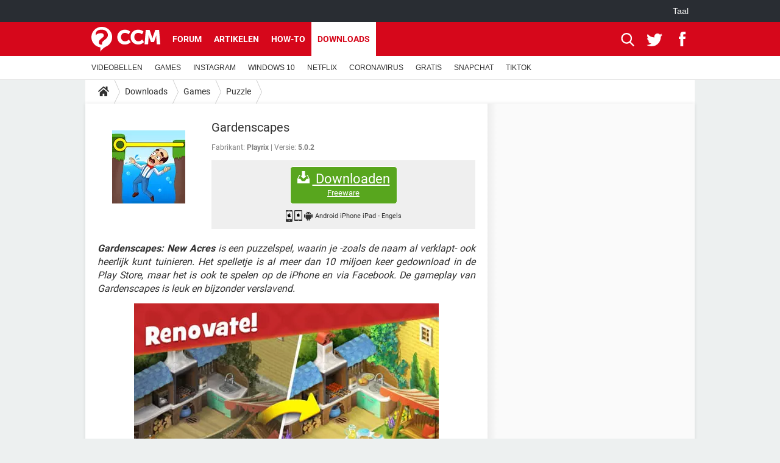

--- FILE ---
content_type: text/html; charset=UTF-8
request_url: https://nl.ccm.net/download/downloaden-34091965-gardenscapes
body_size: 16905
content:

<!--Akamai-ESI:PAGE:setreftime=1768836372/--><!DOCTYPE html>
<!--[if IE 8 ]> <html lang="nl" dir="ltr" class="no-js ie8 lt-ie9 oldie"> <![endif]-->
<!--[if IE 9 ]> <html lang="nl" dir="ltr" class="no-js ie9"> <![endif]-->
<!--[if gt IE 9]><!--> <html lang="nl" dir="ltr"> <!--<![endif]-->

<head prefix="og: http://ogp.me/ns# fb: http://ogp.me/ns/fb#">
    <meta charset="utf-8">
    <meta http-equiv="X-UA-Compatible" content="IE=edge,chrome=1">
    <meta name="viewport" content="width=device-width, initial-scale=1.0" />

    <style>
        :root {
            --for-color-primary: #D6071B;
            --for-color-primary--lighten: #f7192e;
            --for-color-primary--darken: #a50515;
        }
    </style>
    
    <title>Download Gardenscapes gratis laatste versie in het Nederlands op CCM - CCM</title>

<script>
    var dataLayer = [{"appConfig":{"subContainers":["GTM-W23X5T2"]},"ads.insertor":{"nodeSelector":"#jArticleInside"},"site":"nl.ccm.net","environnement":"production","pageType/screenType":"classique","sessionType":"nonConnectee","userStatus":"Anonyme","level1":"divers","level2":"Games","level3":"Puzzle","application":"download","pageCategory":"Download","theme":"Puzzle","country":"US","asnum":"16509"}];

            !function(e){"use strict";var t,n,o,r=function(){},s=Object.getOwnPropertyNames(window.console).reduce((function(e,t){return"function"==typeof console[t]&&(e[t]=r),e}),{}),a=function(){return s},i=e.console;if("object"==typeof e.JSON&&"function"==typeof e.JSON.parse&&"object"==typeof e.console&&"function"==typeof Object.keys){var c={available:["others.catch","others.show"],broadcasted:[]},u={available:["others.catch","others.show"]},d=(t=/^\s+(.*)\s+$/g,n=function(e){return Math.pow(9,e)},o=function(e){return parseInt((e.charCodeAt()<<9)%242)},{get:function(e){e=e.replace(t,"$1");for(var r=[0,0,0],s=0,a=0;s<e.length;s++)a=parseInt(s/r.length),r[s%3]+=parseInt(o(e[s])/n(a));for(s=0;s<r.length;s++)r[s]>255&&(r[s]=255);return r},toRGB:function(e){return"rgb("+e.join(",")+")"},visible:function(e){return e[0]>220||e[1]>220||e[2]>220?[0,0,0]:[255,255,255]}});e.getConsole=function(e){if("string"!=typeof e)throw"getConsole need a tag name (string)";var t=e.split(".");if(function(e){var t,n=e.split(".")[0];-1===c.available.indexOf(n)&&(c.available.push(n),(t=document.createEvent("CustomEvent")).initCustomEvent("getConsole.tag.available",0,0,n),document.dispatchEvent(t)),-1===u.available.indexOf(e)&&(u.available.push(e),(t=document.createEvent("CustomEvent")).initCustomEvent("getConsole.fulltag.available",0,0,n),document.dispatchEvent(t))}(e=t[0]),-1!==c.broadcasted.indexOf(e)){var n=function(e){var t=[],n=[];return e.forEach((function(e){t.push("%c "+e.name+" "),n.push("background-color:"+e.bgColor+";color:"+e.color+";border-radius:2px;")})),[t.join("")].concat(n)}(t.map((function(e){var t=d.get(e);return{name:e,color:d.toRGB(d.visible(t)),bgColor:d.toRGB(t)}}))),o=["log","warn","error","info","group","groupCollapsed","groupEnd"].reduce(((e,t)=>(e[t]=n.reduce(((e,t)=>e.bind(window.console,t)),window.console[t]),e)),{});return Object.keys(i).forEach((function(e){void 0===o[e]&&(o[e]=i[e])})),o}return a()},e.getConsole.tags=c,c.broadcasted=function(){try{var e=localStorage.getItem("getConsole");e=null===e?[]:JSON.parse(e)}catch(t){e=[]}return e}(),-1!==c.broadcasted.indexOf("others.catch")&&(e.console=e.getConsole("others.show"))}else e.getConsole=a}(window),logger={_buffer:[],log:function(){"use strict";this._buffer.push(arguments)}},function(e){"use strict";var t={domains:["hpphmfubhnbobhfs","bnb{po.betztufn","beoyt","epvcmfdmjdl","hpphmftzoejdbujpo","wjefptufq","s77ofu","ufbet","vosvmznfejb","tnbsubetfswfs","tljnsftpvsdft","{fcftupg","uumce","hpphmfbqjt","wjefpqmb{b","hpphmfbetfswjdft","fggfdujwfnfbtvsf","pvucsbjo","ubcppmb"],classes:"ufyuBe!BeCpy!qvc`411y361!qvc`411y361n!qvc`839y:1!ufyu.be!ufyuBe!Mjhbuvt!ufyu`be!ufyu`bet!ufyu.bet!ufyu.be.mjolt",event:{category:"pbt`mpbefe",action:"gbjm"}},n=e.getConsole("inObs"),o=0,r={},s=function(e,t){return t=t||1,e.split("").map((function(e){return String.fromCharCode(e.charCodeAt()+t)})).join("")},a=[];e.integrityObserver={state:{net:null,dom:null,perf:null},corrupted:0,listen:function(e){this.corrupted?e(this.state):a.push(e)},sendToListeners:function(){a.forEach(function(e){e(this.state)}.bind(this))},reportCorruption:function(){var e=function(){"undefined"!=typeof ga?ga("send",{hitType:"event",eventCategory:s(t.event.category,-1),eventAction:s(t.event.action,-1),nonInteraction:1}):setTimeout(e,100)};e()},reportListCorruption:function(){var e,t=[];for(e in this.state)this.state[e]&&t.push(e);t.length>0&&((new Image).src="https://lists.ccmbg.com/st?t="+encodeURIComponent(t.join(","))+"&d="+window.location.host.split(/\./).slice(0,-1).join("."))},reportChange:function(){this.sendToListeners(),this.reportCorruption()},init:function(){var e=function(e){return function(t){this.state[e]=t,t&&(!this.corrupted&&this.reportChange(),this.corrupted=1)}.bind(this)};!function(e){if("undefined"!=typeof MutationObserver){var n=document.createElement("div"),o=document.getElementsByTagName("html")[0],r={},a={childList:1,attributes:1,characterData:1,subtree:1},i=0,c=new MutationObserver((function(t){t.forEach((function(t){"style"===t.attributeName&&(c.disconnect(),"none"===t.target.style.display&&!e.called&&(e.called=1)&&e.call(r,1))}))})),u=new MutationObserver((function(t){t.forEach((function(t){try{if("childList"===t.type&&"HTML"===t.target.nodeName&&t.addedNodes.length&&"BODY"===t.addedNodes[0].nodeName&&!i){i=1,t.addedNodes[0].appendChild(n);var o=getComputedStyle(n);if(r=t.addedNodes[0],u.disconnect(),/Trident/.test(navigator.userAgent))return void setTimeout((function(){!e.called&&(e.called=1)&&e.call(r,0)}),50);setTimeout((function(){t.addedNodes[0].removeChild(n)}),60),c.disconnect(),e.call(t.addedNodes[0],"none"===o.getPropertyValue("display")||/url\("about:abp/.test(o.getPropertyValue("-moz-binding")))}}catch(e){}}))}));n.className=s(t.classes,-1),n.style.display="block",u.observe(o,a),c.observe(n,a)}else e.call(0,0)}(e.call(this,"dom")),function(e,a){if("undefined"!=typeof MutationObserver&&void 0!==URL.prototype){var i=document.getElementsByTagName("html")[0],c=0,u=new MutationObserver((function(i){i.forEach((function(i){try{var d,l,f,p="",g=new Date,h=function(){};if("childList"===i.type&&i.addedNodes.length&&void 0!==(d=i.addedNodes[0]).src&&("SCRIPT"===(p=d.nodeName)||"IFRAME"===p)){try{l=new URL(d.src),f=l&&l.host?l.host.split(/\./).slice(-2).shift():null}catch(e){}h=i.addedNodes[0].onerror,i.addedNodes[0].onerror=function(){try{n.warn("Missing script",d.src),!c&&f&&-1!==t.domains.indexOf(s(f))&&(new Date).getTime()-g.getTime()<1500&&(n.warn("Integrity violation on ",d.src," not observing anymore !"),u.disconnect(),c=1,e(1)),"function"==typeof h&&h.apply(this,Array.prototype.slice.call(arguments))}catch(e){}},"function"==typeof performance.getEntriesByType&&o<2&&"SCRIPT"===p&&-1!==t.domains.indexOf(s(f))&&(void 0===r[f]||"hpphmfubhnbobhfs"===s(f))&&(r[f]=1,i.addedNodes[0].addEventListener("load",(function(){-1===performance.getEntriesByType("resource").map((function(e){return e.name})).indexOf(d.src)&&2==++o&&(u.disconnect(),a(1))})))}}catch(e){}}))}));u.observe(i,{childList:1,attributes:1,characterData:1,subtree:1})}else e.call(0,0)}(e.call(this,"net"),e.call(this,"perf")),window.addEventListener("load",function(){this.reportListCorruption()}.bind(this))}},"function"==typeof Object.bind&&e.integrityObserver.init()}(window),function(e,t,n,o){"use strict";void 0===e._gtm&&(e._gtm={events:{on:[],ready:[],readyAll:[],trigger:function(e){this._trigger.push(e)},_trigger:[]},versions:{},onReady:[]}),void 0===e._gtm.versions&&(e._gtm.versions={}),e._gtm.versions.staticheader=1,e._gtm.state="loading";var r=dataLayer[0].appConfig,s=["GTM-N4SNZN"],a=r.subContainers||[],i=e.getConsole("GTM").log,c=function(e){if(void 0!==t.dispatchEvent){var n=null;"function"==typeof Event?n=new Event(e):(n=t.createEvent("Event")).initEvent(e,0,0),t.dispatchEvent(n)}},u=function(){u.state++,u.state===s.length&&(e._gtm.state="loaded",c("gtm.loaded"))},d=function(){e._gtm.state="error",c("gtm.error"),l.clearWorkspacesInfo(this)};u.state=0,s=s.concat(a),i("Loading sub containers:",a);var l={infoKey:"ccm_gtm_workspaces",workspacesInfo:{},fetchWorkspacesInfo:function(){try{this.workspacesInfo=this.getInfoFromQuerystring()||this.getInfoFromCookie()||{}}catch(e){console.error("Cannot get workspaces info.",e)}},parseWorkspacesInfo:function(e){for(var t={},n=e.split("|"),o=0;o<n.length;o++){var r=n[o].split("::");3===r.length&&(t[r[0]]={container:r[0],workspace:r[1],auth:r[2]})}return t},removeInfoFromQuerystring:function(){if(""===e.location.search)return"";for(var t=e.location.search.substring(1).split("&"),n=[],o=0;o<t.length;o++){t[o].split("=")[0]!==this.infoKey&&n.push(t[o])}return"?"+n.join("&")},generatePreviewQuery:function(e){try{var t=this.workspacesInfo[e];return t?(i("["+t.container+'] loading custom workspace "'+t.workspace+'"'),dataLayer[0].appConfig.previewWorkspaces=dataLayer[0].appConfig.previewWorkspaces||[],dataLayer[0].appConfig.previewWorkspaces.push(t),"&gtm_auth="+t.auth+"&gtm_preview="+t.workspace+"&gtm_cookies_win=x"):""}catch(t){return console.error('Cannot generate preview query for container "'+e+'"',t),""}},getInfoFromQuerystring:function(){for(var t=(e.location.search||"").substring(1).split("&"),n=0;n<t.length;n++){var o=t[n].split("=");if(decodeURIComponent(o[0])===this.infoKey)return this.parseWorkspacesInfo(decodeURIComponent(o[1]))}return null},getInfoFromCookie:function(){try{var t=e.document.cookie.match("(^|;) ?"+this.infoKey+"=([^;]*)(;|$)");if(t)return this.parseWorkspacesInfo(decodeURIComponent(t[2]))}catch(e){}return null},clearWorkspacesInfo:function(t){try{var n=t.getAttribute("data-id");if(this.workspacesInfo[n]){i('Cannot load container "'+n+'". Clearing cookie and querystring param...');var o=e.location.hostname.split("."),r=o.length;o=r>2&&"br"===o[r-1]&&"com"===o[r-2]?o.slice(-3).join("."):o.slice(-2).join("."),document.cookie=this.infoKey+"=; domain= "+o+"; path=/; expires=Thu, 01 Jan 1970 00:00:01 GMT;";var s=this.removeInfoFromQuerystring();e.location.search=s}}catch(e){console.error("Cannot clear workspaces info.",e)}}};l.fetchWorkspacesInfo();for(var f=0,p=s.length;f<p;++f){e[o]=e[o]||[],e[o].push({"gtm.start":(new Date).getTime(),event:"gtm.js"});var g=l.generatePreviewQuery(s[f]),h=t.getElementsByTagName(n)[0],m=t.createElement(n);m.async=1,m.onload=u,m.onerror=d,m.setAttribute("data-id",s[f]),m.src="https://www.googletagmanager.com/gtm.js?id="+s[f]+g,h.parentNode.insertBefore(m,h)}}(window,document,"script","dataLayer"),OAS_AD_BUFFER=[],OAS_AD=function(){OAS_AD_BUFFER.push(Array.prototype.slice.call(arguments))},function(e){"use strict";function t(t){t instanceof ErrorEvent&&e._gtm.errors.push({message:t.message,stack:t.error?t.error.stack:void 0,name:t.error?t.error.name:void 0,filename:t.filename,line:t.lineno,column:t.colno})}function n(t){t.reason instanceof Error?e._gtm.errors.push({message:t.reason.message,stack:t.reason.stack,name:t.reason.name,promise:1,filename:t.reason.filename,line:t.reason.lineno,column:t.reason.colno}):e._gtm.errors.push({message:t.reason,promise:1})}e._gtm=e._gtm||{},e._gtm.errors=[],e._gtm.errors.types=[],e._gtm.errors.types.push({type:"error",callback:t}),e.addEventListener("error",t),e._gtm.errors.types.push({type:"unhandledrejection",callback:n}),e.addEventListener("unhandledrejection",n)}(window);    

    dataLayer.push({"event":"app.config","appConfig":{"asl":{"sitepage":"\/downloads","keywords":["parallaxeinfeed","dl-34091965","download"]}}});
</script>


    <meta name="description" content="Gardenscapes downloaden - Gardenscapes: New Acres is een puzzelspel, waarin je -zoals de naam al verklapt- ook heerlijk kunt tuinieren. Het spelletje is al meer dan 10 miljoen keer gedownload in de Play Store, maar het is ook te spelen op de iPhone en via Facebook. De gameplay..." />
    <meta name="theme-color" content="#d51827" />
    <meta name="msapplication-TileColor" content="#d51827" />
    <meta name="msapplication-TileImage" content="https://astatic.ccmbg.com/www.commentcamarche.net_i18n/_skin/favicon/mstile-144x144.png" />
    <meta name="msapplication-config" content="https://astatic.ccmbg.com/www.commentcamarche.net_i18n/_skin/favicon/browserconfig.xml" />
    <meta name="referrer" content="always" />
    <meta name="googlebot" content="snippet,archive" />
    <meta name="robots" content="index, follow,max-snippet:-1, max-image-preview:large, max-video-preview:15" />
    <meta property="og:title" content="Gardenscapes"/>
    <meta property="og:description" content="Gardenscapes: New Acres is een puzzelspel, waarin je -zoals de naam al verklapt- ook heerlijk kunt tuinieren. Het spelletje is al meer dan 10 miljoen keer gedownload in de Play Store, maar het is ook te spelen op de iPhone en via Facebook. De gameplay..."/>
    <meta property="og:type" content="website"/>
    <meta property="og:image" content="https://img-22.ccm2.net/MeeDG24SRFQ9hl3O8SHWpyrYsXk=/120x/989e82200c85433db477d3f31a96f25e/ccm-download/34091965-601b2292.jpg"/>
    <meta property="og:site_name" content="CCM"/>
    <meta http-equiv="Content-Language" content="nl"/>
    <meta property="atm" content="aHR0cHM6Ly9ubC5jY20ubmV0L2Rvd25sb2FkL2Rvd25sb2FkZW4tMzQwOTE5NjUtZ2FyZGVuc2NhcGVz" />
    <link rel="canonical" href="https://nl.ccm.net/download/downloaden-34091965-gardenscapes" />
    
    <link rel="icon" href="https://astatic.ccmbg.com/www.commentcamarche.net_i18n/_skin/favicon/favicon-32x32.png" sizes="32x32" type="image/png" />
    <link rel="icon" href="https://astatic.ccmbg.com/www.commentcamarche.net_i18n/_skin/favicon/favicon-16x16.png" sizes="16x16" type="image/png" />
    <link rel="icon" href="https://astatic.ccmbg.com/www.commentcamarche.net_i18n/_skin/favicon/android-chrome-192x192.png" sizes="192x192" type="image/png" />
    <link rel="apple-touch-icon" href="https://astatic.ccmbg.com/www.commentcamarche.net_i18n/_skin/favicon/apple-touch-icon-57x57.png" sizes="57x57" />
    <link rel="apple-touch-icon" href="https://astatic.ccmbg.com/www.commentcamarche.net_i18n/_skin/favicon/apple-touch-icon-60x60.png" sizes="60x60" />
    <link rel="apple-touch-icon" href="https://astatic.ccmbg.com/www.commentcamarche.net_i18n/_skin/favicon/apple-touch-icon-72x72.png" sizes="72x72" />
    <link rel="apple-touch-icon" href="https://astatic.ccmbg.com/www.commentcamarche.net_i18n/_skin/favicon/apple-touch-icon-76x76.png" sizes="76x76" />
    <link rel="apple-touch-icon" href="https://astatic.ccmbg.com/www.commentcamarche.net_i18n/_skin/favicon/apple-touch-icon-114x114.png" sizes="114x114" />
    <link rel="apple-touch-icon" href="https://astatic.ccmbg.com/www.commentcamarche.net_i18n/_skin/favicon/apple-touch-icon-120x120.png" sizes="120x120" />
    <link rel="apple-touch-icon" href="https://astatic.ccmbg.com/www.commentcamarche.net_i18n/_skin/favicon/apple-touch-icon-144x144.png" sizes="144x144" />
    <link rel="apple-touch-icon" href="https://astatic.ccmbg.com/www.commentcamarche.net_i18n/_skin/favicon/apple-touch-icon-152x152.png" sizes="152x152" />
    <link rel="apple-touch-icon" href="https://astatic.ccmbg.com/www.commentcamarche.net_i18n/_skin/favicon/apple-touch-icon-180x180.png" sizes="180x180" />
    <link rel="preload" href="https://astatic.ccmbg.com/ccmcms_commentcamarche/dist/external/fonts/Roboto-Gfonts-Regular.woff2" crossorigin as="font" />
    <link rel="preload" href="https://astatic.ccmbg.com/ccmcms_commentcamarche/dist/external/fonts/Roboto-Gfonts-Bold.woff2" crossorigin as="font" />
        <link rel="manifest" href="https://astatic.ccmbg.com/www.commentcamarche.net_i18n/_skin/favicon/manifest.json"  />
    <link rel="mask-icon" href="https://astatic.ccmbg.com/www.commentcamarche.net_i18n/_skin/favicon/safari-pinned-tab.svg" color="#d51827" />
    
<link rel="stylesheet" media="all" href="https://astatic.ccmbg.com/www.commentcamarche.net_i18n/dist/app/css/chunks/site_ht_inter.04bf4568b32fe3dbd824.css" /><link rel="stylesheet" media="all" href="https://astatic.ccmbg.com/www.commentcamarche.net_i18n/dist/app/css/chunks/skin_forum.ca3f284e66398a9dd082.css" /><link rel="stylesheet" media="all" href="https://astatic.ccmbg.com/www.commentcamarche.net_i18n/dist/app/css/chunks/skin_legacy.8bc71bbd4e6a7a2994c0.css" />

<script type="application/ld+json">{"@context":"https://schema.org","@type":"WebPage","breadcrumb":{"@type":"BreadcrumbList","itemListElement":[{"@type":"ListItem","position":1,"name":"Home","item":"https://nl.ccm.net/"},{"@type":"ListItem","position":2,"name":"Downloads","item":"https://nl.ccm.net/download/"},{"@type":"ListItem","position":3,"name":"Games","item":"https://nl.ccm.net/download/games-165"},{"@type":"ListItem","position":4,"name":"Puzzle","item":"https://nl.ccm.net/download/puzzle-183"}]},"name":"Download Gardenscapes gratis laatste versie in het Nederlands op CCM - CCM","url":"https://nl.ccm.net/download/downloaden-34091965-gardenscapes"}</script>
    </head>

<body class="flex-layout ">
    <div class="jOverlay overlay"></div>
    <a name="top"></a>
    
    <div id="ctn_x02"><div id="ba_x02" class="ba x02"><script>OAS_AD("x02");</script></div></div>
    <div id="tt" style="display:none">
        <div id="tttop"></div>
        <div id="ttcont"></div>
        <div id="ttbot"></div>
    </div>
    <span class="tooltips" style="display:none" id="ntt"><span id="nttcont"></span><span class="arrowDown"></span></span>

    <div id="oasLayout" class="layout--flexbox">

        <img src="https://akm-static.ccmbg.com/a/aHR0cDovL25sLmNjbS5uZXQvZG93bmxvYWQvZG93bmxvYWRlbi0zNDA5MTk2NS1nYXJkZW5zY2FwZXM=/alpha.png" style="position: absolute;"><header class="ccm_header--rwd jHeader" data-cookie-prefix="">
    <div class="ccm_header__top">
      <div class="layout">
        <span data-target="jMenuBox" class="jDropBtn jDropMenuBtn ccm_header__click_trigger">
          <span>Menu</span>
          <svg viewBox="0 0 440.307 440.307" class="svg_icon svg_icon--cross">
              <g fill="#fff" class="svg_icon_g">
                  <polygon points="440.307,58.583 381.723,0 220.153,161.57 58.584,0 0,58.583 161.569,220.153 0,381.723 58.584,440.307    220.153,278.736 381.723,440.307 440.307,381.723 278.736,220.153"/>
              </g>
          </svg>
        </span>
          <a href="https://nl.ccm.net/" class="app_logo">
              <img width="113" height="41" class="ccmcss_rwd_header__logo" src="https://astatic.ccmbg.com/www.commentcamarche.net_i18n/_skin/_common/img/logo_ccm.svg?19" alt="CCM">
          </a>
          <nav id="jMainNav" class="ccm_header__nav jDropBox jMenuBox" role="navigation">
            <ul id="mmenu_ul_id">
                <li class="ccm_ico_home">
                <a href="https://nl.ccm.net/">
                    <span>Home</span>
                </a>
                <button class="app_nav__sub--collapse jNavSubCollapse app_nav__sub--collapse--plus">
                    <span></span>
                </button>
                <div class="ccm_submenu">
                    <ul>
                                                    <li>
                                <a href="https://nl.ccm.net/faq/s/videobellen">
                                    VIDEOBELLEN                                </a>
                            </li>
                                                    <li>
                                <a href="https://nl.ccm.net/faq/games-13">
                                    GAMES                                </a>
                            </li>
                                                    <li>
                                <a href="https://nl.ccm.net/faq/s/instagram">
                                    INSTAGRAM                                </a>
                            </li>
                                                    <li>
                                <a href="https://nl.ccm.net/faq/s/windows%2010">
                                    WINDOWS 10                                </a>
                            </li>
                                                    <li>
                                <a href="https://nl.ccm.net/faq/s/netflix">
                                    NETFLIX                                </a>
                            </li>
                                                    <li>
                                <a href="https://nl.ccm.net/faq/s/coronavirus">
                                    CORONAVIRUS                                </a>
                            </li>
                                                    <li>
                                <a href="https://nl.ccm.net/faq/s/gratis">
                                    GRATIS                                </a>
                            </li>
                                                    <li>
                                <a href="https://nl.ccm.net/faq/s/snapchat">
                                    SNAPCHAT                                </a>
                            </li>
                                                    <li>
                                <a href="https://nl.ccm.net/faq/s/tiktok">
                                    TIKTOK                                </a>
                            </li>
                                            </ul>
                </div>
            </li>
                    <li>
                <a href="/faq/">How-to</a>
                <button class="app_nav__sub--collapse jNavSubCollapse app_nav__sub--collapse--plus">
                    <span></span>
                </button>
                <div class="ccm_submenu">
                    <ul>
                                                    <li>
                                <a href="https://nl.ccm.net/faq/s/videobellen">
                                    VIDEOBELLEN                                </a>
                            </li>
                                                    <li>
                                <a href="https://nl.ccm.net/faq/games-13">
                                    GAMES                                </a>
                            </li>
                                                    <li>
                                <a href="https://nl.ccm.net/faq/s/instagram">
                                    INSTAGRAM                                </a>
                            </li>
                                                    <li>
                                <a href="https://nl.ccm.net/faq/s/windows%2010">
                                    WINDOWS 10                                </a>
                            </li>
                                                    <li>
                                <a href="https://nl.ccm.net/faq/s/netflix">
                                    NETFLIX                                </a>
                            </li>
                                                    <li>
                                <a href="https://nl.ccm.net/faq/s/coronavirus">
                                    CORONAVIRUS                                </a>
                            </li>
                                                    <li>
                                <a href="https://nl.ccm.net/faq/s/gratis">
                                    GRATIS                                </a>
                            </li>
                                                    <li>
                                <a href="https://nl.ccm.net/faq/s/snapchat">
                                    SNAPCHAT                                </a>
                            </li>
                                                    <li>
                                <a href="https://nl.ccm.net/faq/s/tiktok">
                                    TIKTOK                                </a>
                            </li>
                                            </ul>
                </div>
            </li>
                        <li>
                <a href="/download/">Downloads</a>
                <button class="app_nav__sub--collapse jNavSubCollapse app_nav__sub--collapse--plus">
                    <span></span>
                </button>
                <div class="ccm_submenu">
                    <ul>
                                                    <li>
                                <a href="https://nl.ccm.net/faq/s/videobellen">
                                    VIDEOBELLEN                                </a>
                            </li>
                                                    <li>
                                <a href="https://nl.ccm.net/faq/games-13">
                                    GAMES                                </a>
                            </li>
                                                    <li>
                                <a href="https://nl.ccm.net/faq/s/instagram">
                                    INSTAGRAM                                </a>
                            </li>
                                                    <li>
                                <a href="https://nl.ccm.net/faq/s/windows%2010">
                                    WINDOWS 10                                </a>
                            </li>
                                                    <li>
                                <a href="https://nl.ccm.net/faq/s/netflix">
                                    NETFLIX                                </a>
                            </li>
                                                    <li>
                                <a href="https://nl.ccm.net/faq/s/coronavirus">
                                    CORONAVIRUS                                </a>
                            </li>
                                                    <li>
                                <a href="https://nl.ccm.net/faq/s/gratis">
                                    GRATIS                                </a>
                            </li>
                                                    <li>
                                <a href="https://nl.ccm.net/faq/s/snapchat">
                                    SNAPCHAT                                </a>
                            </li>
                                                    <li>
                                <a href="https://nl.ccm.net/faq/s/tiktok">
                                    TIKTOK                                </a>
                            </li>
                                            </ul>
                </div>
            </li>
                        <li>
                <a href="/forum/">Forum</a>
                <button class="app_nav__sub--collapse jNavSubCollapse app_nav__sub--collapse--plus">
                    <span></span>
                </button>
                <div class="ccm_submenu">
                    <ul>
                                                    <li>
                                <a href="https://nl.ccm.net/faq/s/videobellen">
                                    VIDEOBELLEN                                </a>
                            </li>
                                                    <li>
                                <a href="https://nl.ccm.net/faq/games-13">
                                    GAMES                                </a>
                            </li>
                                                    <li>
                                <a href="https://nl.ccm.net/faq/s/instagram">
                                    INSTAGRAM                                </a>
                            </li>
                                                    <li>
                                <a href="https://nl.ccm.net/faq/s/windows%2010">
                                    WINDOWS 10                                </a>
                            </li>
                                                    <li>
                                <a href="https://nl.ccm.net/faq/s/netflix">
                                    NETFLIX                                </a>
                            </li>
                                                    <li>
                                <a href="https://nl.ccm.net/faq/s/coronavirus">
                                    CORONAVIRUS                                </a>
                            </li>
                                                    <li>
                                <a href="https://nl.ccm.net/faq/s/gratis">
                                    GRATIS                                </a>
                            </li>
                                                    <li>
                                <a href="https://nl.ccm.net/faq/s/snapchat">
                                    SNAPCHAT                                </a>
                            </li>
                                                    <li>
                                <a href="https://nl.ccm.net/faq/s/tiktok">
                                    TIKTOK                                </a>
                            </li>
                                            </ul>
                </div>
            </li>
                        <li>
                <a href="/contents/">Artikelen</a>
                <button class="app_nav__sub--collapse jNavSubCollapse app_nav__sub--collapse--plus">
                    <span></span>
                </button>
                <div class="ccm_submenu">
                    <ul>
                                                    <li>
                                <a href="https://nl.ccm.net/faq/s/videobellen">
                                    VIDEOBELLEN                                </a>
                            </li>
                                                    <li>
                                <a href="https://nl.ccm.net/faq/games-13">
                                    GAMES                                </a>
                            </li>
                                                    <li>
                                <a href="https://nl.ccm.net/faq/s/instagram">
                                    INSTAGRAM                                </a>
                            </li>
                                                    <li>
                                <a href="https://nl.ccm.net/faq/s/windows%2010">
                                    WINDOWS 10                                </a>
                            </li>
                                                    <li>
                                <a href="https://nl.ccm.net/faq/s/netflix">
                                    NETFLIX                                </a>
                            </li>
                                                    <li>
                                <a href="https://nl.ccm.net/faq/s/coronavirus">
                                    CORONAVIRUS                                </a>
                            </li>
                                                    <li>
                                <a href="https://nl.ccm.net/faq/s/gratis">
                                    GRATIS                                </a>
                            </li>
                                                    <li>
                                <a href="https://nl.ccm.net/faq/s/snapchat">
                                    SNAPCHAT                                </a>
                            </li>
                                                    <li>
                                <a href="https://nl.ccm.net/faq/s/tiktok">
                                    TIKTOK                                </a>
                            </li>
                                            </ul>
                </div>
            </li>
            </ul>
              <p>
                <a href="https://nl.ccm.net/forum/new" class="ico--new btn--size-xl btn--size-full btn--bg-channel" id="create_new_question">Stel een vraag</a>
              </p>
          </nav>
          <div class="ccm_header__right">
            <ul>
                <li class="ccm_header__btn_search">
                  <a href="javascript:void(0)" data-target="jSearchBox" class="jDropBtn">
                    <svg viewBox="-281 404.9 32 32" class="svg_icon svg_icon--search"><path class="svg_icon_g" d="M-280 432.1c-1.2 1.1-1.3 2.9-.2 4s2.9 1 4-.2l6.4-7.6c.7-.8 1-1.6 1-2.3 2.1 1.8 4.8 2.9 7.8 2.9 6.6 0 12-5.4 12-12s-5.4-12-12-12-12 5.4-12 12c0 3 1.1 5.7 2.9 7.8-.7 0-1.5.3-2.3 1l-7.6 6.4zm11-15.2c0-4.4 3.6-8 8-8s8 3.6 8 8-3.6 8-8 8-8-3.6-8-8z"></path></svg>
                  </a>
                </li>
            </ul>
        </div>
      </div>

    </div>

    <div class="ccm_header__search jDropBox jSearchBox">
        <form action="https://nl.ccm.net/search/index" method="get" id="jContentSearchForm" role="search">
            <fieldset>
                <legend>Zoeken</legend>
                <input placeholder="Zoeken" name="q" value="" type="search">
                <button type="submit" class="ccm_ico--search"></button>
            </fieldset>
        </form>
        <div class="jDropBoxOverlay ccm_header__overlay"></div>
    </div>

    <div class="ccm_header__login jDropBox jLoginBox">
    <div class="ccm_header__overlay jDropBoxOverlay"></div>
  </div>
</header>

<header role="banner" class="ccm_header">
    <div class="ccm_top_bar">
    <div class="layout">
                    <div role="main" class="layout_main">
                <ul class="ccmNetwork">
                                    <li class="selected" style="visibility:hidden">
                        <a href="/">
                            High-Tech                        </a>
                    </li>
                                    </ul>
            </div>
                    <div class="layout_right"><ul class="ccm_top_nav">
    <li id="language" class="ccm_usermenu_language">
        <a href="javascript:void(0);" class="ccm_usermenu_language__btn">Taal</a>

        <div class="ccm_box_hover">
            <ul>
                                    <li>
                        <a href="https://de.ccm.net"
                           lang="de">Deutsch</a>
                    </li>
                                    <li>
                        <a href="https://br.ccm.net"
                           lang="pt">Português</a>
                    </li>
                                    <li>
                        <a href="https://id.ccm.net"
                           lang="id">Bahasa Indonesia</a>
                    </li>
                                    <li>
                        <a href="https://it.ccm.net"
                           lang="it">Italiano</a>
                    </li>
                                    <li>
                        <a href="https://ru.ccm.net"
                           lang="ru">Русский</a>
                    </li>
                                    <li>
                        <a href="https://pl.ccm.net"
                           lang="pl">Polski</a>
                    </li>
                                    <li>
                        <a href="https://nl.ccm.net"
                           lang="nl">Nederlands</a>
                    </li>
                                    <li>
                        <a href="https://in.ccm.net"
                           lang="hi">हिंदी</a>
                    </li>
                            </ul>
        </div>
    </li>
</ul>
</div>
    </div>
</div>
    <div class="ccm_middle_bar">
        <div class="layout">
            <div class="ccm_logo_ccm">
                <a href="https://nl.ccm.net/" title="CCM">
                    <img width="113" height="41"
                         src="https://astatic.ccmbg.com/www.commentcamarche.net_i18n/_skin/_common/img/logo_ccm.svg?19"
                         alt="CCM"
                    />
                </a>
            </div>
            <div class="ccm_social_header">
                <a id="jSearchBt" href="javascript:void(0)" class="ccm_ico--search"></a>

                                     <a href="https://www.twitter.com/ccm_nederland" target="_blank" rel="noopener noreferrer" class="ccm_ico--twitter ccm_social_header__tw">
                         <img src="https://astatic.ccmbg.com/www.commentcamarche.net_i18n/_skin/_common/img/shim.gif"
                              alt="CCM / Twitter"
                              title="CCM / Twitter"
                              width="1"
                              height="1" />
                     </a>
                
                                    <a href="https://www.facebook.com/nl.ccm.net" target="_blank" rel="noopener noreferrer" class="ccm_ico--facebook ccm_social_header__fb">
                        <img src="https://astatic.ccmbg.com/www.commentcamarche.net_i18n/_skin/_common/img/shim.gif"
                             alt="CCM / Facebook"
                             title="CCM / Facebook"
                             width="1"
                             height="1" />
                    </a>
                
                
                
                <div id="jSearchForm" class="ccm_header_form">
                     <form action="https://nl.ccm.net/search/index"
                           method="get" class="headerFooter" data-inputupdate="true">
                         <fieldset>
                             <legend>Zoeken</legend>
                             <input type="text"
                                    placeholder="Zoeken"
                                    class="ccm_search"
                                    name="q"
                                    id="searchform_input"
                                                              >
                             <input type="hidden" value="0" name="already_focused" id="searchform_focused">
                             <input type="submit" value="OK" class="ccm_submit">
                         </fieldset>
                     </form>
                </div><!-- /ccm_header_form -->
            </div>
            <nav id="ccm_nav" role="navigation">
               <div id="ccm_scroller">
                   <div class="layout_ct">

                       <ul id="mmenu_ul_id">
        <li class="ccm_ico_home">
        <a href="https://nl.ccm.net/">
            <span>Home</span>
        </a>
        <div class="ccm_submenu">
                    </div>
    </li>
        <li>
        <a href="/forum/">Forum        </a>
            </li>
            <li>
        <a href="/contents/">Artikelen        </a>
            </li>
            <li>
        <a href="/faq/">How-to        </a>
            </li>
            <li class="selected current">
        <a href="/download/">Downloads        </a>
            </li>
        </ul>
                    </div>
               </div>
                                  <div class="ccm_submenu" style="display: block">
                       <ul>
                                                          <li><a href="https://nl.ccm.net/faq/s/videobellen">VIDEOBELLEN</a></li>
                                                              <li><a href="https://nl.ccm.net/faq/games-13">GAMES</a></li>
                                                              <li><a href="https://nl.ccm.net/faq/s/instagram">INSTAGRAM</a></li>
                                                              <li><a href="https://nl.ccm.net/faq/s/windows%2010">WINDOWS 10</a></li>
                                                              <li><a href="https://nl.ccm.net/faq/s/netflix">NETFLIX</a></li>
                                                              <li><a href="https://nl.ccm.net/faq/s/coronavirus">CORONAVIRUS</a></li>
                                                              <li><a href="https://nl.ccm.net/faq/s/gratis">GRATIS</a></li>
                                                              <li><a href="https://nl.ccm.net/faq/s/snapchat">SNAPCHAT</a></li>
                                                              <li><a href="https://nl.ccm.net/faq/s/tiktok">TIKTOK</a></li>
                                                      </ul>
                   </div>
                          </nav>
       </div>
   </div><!-- /ccm_middle_bar -->
</header>


        
                    <div class="app_layout_header">
                <div class="ccmcss_oas_top" data-adstrad="Advertentie">
                    
    <div id="ctn_top"><div id="ba_top" class="ba top"><script>OAS_AD("Top");</script></div></div>
                </div>

            </div>
        
        <div class="app_layout">

            <section class="app_layout_top">
    <div class="forum_breadcrumb__wrapper" id="jBreadcrumb">
    
    <nav class="cp_breadcrumb">
        <ul class="cp_breadcrumb__list">
                            <li class="cp_breadcrumb__item cp_breadcrumb__item--home">
                                <a href="https://nl.ccm.net/"
                >
                <svg xmlns="http://www.w3.org/2000/svg" viewBox="0 0 18 16" width="18" height="16" class="cp_breadcrumb__ico--home"><path fill="currentColor" d="M8.934 4.398 2.812 9.77a.163.163 0 0 1-.006.034.165.165 0 0 0-.005.034v5.439a.72.72 0 0 0 .202.51.637.637 0 0 0 .48.215H7.57v-4.35h2.726V16h4.089a.636.636 0 0 0 .479-.215.72.72 0 0 0 .202-.51V9.837a.168.168 0 0 0-.01-.068L8.934 4.4Z"/><path fill="currentColor" d="M17.876 7.402 15.43 5.247V.415a.381.381 0 0 0-.1-.273.337.337 0 0 0-.257-.106H12.93a.338.338 0 0 0-.257.106.382.382 0 0 0-.1.273v2.309L9.849.308A1.256 1.256 0 0 0 9 0c-.327 0-.61.103-.848.308L.124 7.402a.351.351 0 0 0-.123.255.4.4 0 0 0 .078.278l.693.876c.06.071.137.115.234.13.09.009.179-.02.268-.082L9 2.025l7.726 6.834c.06.055.138.082.235.082h.033a.375.375 0 0 0 .235-.13l.692-.876a.4.4 0 0 0 .078-.279.352.352 0 0 0-.123-.254Z"/></svg>
                </a>
    
                </li>
                            <li class="cp_breadcrumb__item">
                                <a href="https://nl.ccm.net/download/"
                >
                Downloads
                </a>
    
                </li>
                            <li class="cp_breadcrumb__item">
                                <a href="https://nl.ccm.net/download/games-165"
                >
                Games
                </a>
    
                </li>
                            <li class="cp_breadcrumb__item">
                                <a href="https://nl.ccm.net/download/puzzle-183"
                >
                Puzzle
                </a>
    
                </li>
                    </ul>
    </nav>

    </div>
</section>
                        
            <div class="app_layout_ct">
                <div class="app_layout_ct__1">
                                        <div class="app_layout_ct__2">
                                                <div role="main" class="app_layout_main">
                            <div id="InfMsgDiv">
    </div>
<div id="jOverlay" style="display:none" class="loaderAjax"></div>

<div class="ccm_page--dl" itemscope="" itemtype="http://schema.org/SoftwareApplication">
    <div id="jArticleInside"><div class="ccm_page--dl_card jStickyHeightContent">
    
    <div style="display:none" id="colStart" class="jDownloadNotif ccm_page--dl__notif" data-module-type='download' data-redirection-delay="30000" data-module-url="https://nl.ccm.net/download/puzzle-183?download_id=34091965"></div>

    <div id="jArticleEditOptions" class="editForm" style="display:none;"></div>
        <section class="grid_row gutter grid--norwd">
            <div class="grid_col ccm_page--dl_card__left">
    <div class="ccm_page--dl_logo">
                <img src="https://img-22.ccm2.net/MeeDG24SRFQ9hl3O8SHWpyrYsXk=/120x/989e82200c85433db477d3f31a96f25e/ccm-download/34091965-601b2292.jpg" alt="Gardenscapes downloaden">
        <meta itemprop="image" content="https://img-22.ccm2.net/MeeDG24SRFQ9hl3O8SHWpyrYsXk=/120x/989e82200c85433db477d3f31a96f25e/ccm-download/34091965-601b2292.jpg"/>
    </div>
</div>
<div class="grid_col ccm_page--dl_card__right">
    <h1 class="h2_like">
                <span class="fn ftSize20" itemprop="name">Gardenscapes</span>
    </h1>

    <meta itemprop="dateModified" content="2021-02-05T01:10:06+01:00" />

    
    <meta itemprop="datePublished" content="2021-02-05T01:10:06+01:00" />
    <meta itemprop="dateCreated" content="2021-02-05T01:10:06+01:00" />
    <meta itemprop="applicationCategory" content="Puzzle" />
    <div class="ccm_deflist">
        <dl>
            <dt>Fabrikant:</dt>
            <dd itemprop="author">
                Playrix            </dd>
                        <dt>Versie:</dt>
            <dd itemprop="softwareVersion">

            5.0.2            </dd>
                </dl>
</div>

<a name="direct"></a>
<div style="display:none">
    <div id="direct_download">
        <div class="ftSize24 ftBold marB10">Gardenscapes</div>
        
<div class="grid_row ccm_page--dl_card__btn">

        
    <div class="grid_col w50"
            >
        <a id="dlButton" href="/download/downloaden-34091965-gardenscapes?n=1#34091965"
           class="ccm_ico--download btn--bg-green jDownloadLink"
           data-url="https://ec.ccm2.net/nl.ccm.net/download/files/https%3A%2F%2Fplay.google.com%2Fstore%2Fapps%2Fdetails%3Fid%3Dcom.playrix.gardenscapes%26hl%3Dnl"
           data-disclaimer=""
           data-id="34091965"
           data-notifyga="1">
            Downloaden            <span class="ccm_page--dl_card__btn__version">
                            </span>
                    </a>
    </div>
    
</div>
    </div>
</div>
    
<div class="grid_row ccm_page--dl_card__btn">

            <meta itemprop="downloadUrl" content="/download/downloaden-34091965-gardenscapes?n=1#34091965"/>
                    <meta itemprop="fileSize" content="0 KB" />
                
    <div class="grid_col w50"
                    itemprop="offers"  itemscope itemtype="http://schema.org/Offer"
            >
        <a id="dlButton" href="/download/downloaden-34091965-gardenscapes?n=1#34091965"
           class="ccm_ico--download btn--bg-green jDownloadLink"
           data-url="https://ec.ccm2.net/nl.ccm.net/download/files/https%3A%2F%2Fplay.google.com%2Fstore%2Fapps%2Fdetails%3Fid%3Dcom.playrix.gardenscapes%26hl%3Dnl"
           data-disclaimer=""
           data-id="34091965"
           data-notifyga="1">
            Downloaden            <span class="ccm_page--dl_card__btn__version">
                                    <span itemprop="description">Freeware</span>
                                                </span>
                            <meta itemprop="price" content="0" />
                <meta itemprop="priceCurrency" content="EUR" />
                    </a>
    </div>
    
</div>
    <div class="ccm_page--dl_card__infos">
        
            <span>
                    <span class="ccm_ico--iphone"></span>
                    <span class="ccm_ico--ipad"></span>
                    <span class="ccm_ico--android"></span>
        <span itemprop="operatingSystem">Android iPhone iPad </span>-
      </span>

        
        Engels    </div>

    <div class="grid_row gutter ccm_page--dl_card__btn__dropdown">
        </div>
</div>
        </section>

        
<div style="display: block;" id="download_ctn" class="content__wrapper">
    <div class="typo_content">
        <div itemprop="description">

            <p class="niv1"><i><b>Gardenscapes: New Acres</b> is een puzzelspel, waarin je -zoals de naam al verklapt- ook heerlijk kunt tuinieren. Het spelletje is al meer dan 10 miljoen keer gedownload in de Play Store, maar het is ook te spelen op de iPhone en via Facebook. De gameplay van Gardenscapes is leuk en bijzonder verslavend.</i><br>
<span style="text-align:center;clear:both;display: block;"><img src="https://img-22.ccm2.net/aLoCcZaoiqQ_QXCmnX8EpnczmYs=/500x/b2b8478d120f41efbda33cc23c2f22d8/ccm-download/gardenscapes.jpg" alt="" width="500" border="0" loading="lazy"></span></p>
<div id="toc" class="toc">
<ul>
<li><a href="#belangrijkste-kenmerken">Belangrijkste kenmerken</a></li>
<li><a href="#is-het-gratis">Is het gratis?</a></li>
<li><a href="#controverse">Controverse</a></li>
</ul>

</div>

<h2 id="belangrijkste-kenmerken">Belangrijkste kenmerken</h2>
<p class="niv1">Het doel van dit spel is om zoveel mogelijk <b>3-op-een-rij puzzels&lt;bold&gt; op te lossen. Telkens als je dat doet, krijg je beloningen die je kunt gebruiken om je tuin op te knappen. Zoals we al zeiden, Gardenscapes heeft een hoog verslavingsgehalte.</b></p>
<ul>
<li><b>Er zijn honderden verschillende niveaus, waardoor het spel garant staat voor urenlang spelplezier.</b></li>
<li><b>Gardenscapes heeft zijn eigen in-game sociaal netwerk. Hierdoor ben je altijd op de hoogte van de laatste nieuwtjes.</b></li>
<li><b>De game is sfeervol en sociaal. Zo zijn er huisdieren en talloze personages waarmee je bevriend kan worden.</b></li>
</ul>
<p><b><!--VIDEO--><!--CCMDEL--><a name="video" id="video"></a></b></p>
<div style="position:relative;max-width:100%;padding-bottom:56%;clear:both;"><b><!--/CCMDEL--><iframe width="560" height="315" style="position:absolute;width:100%;height:100%;" src="https://www.youtube.com/embed/LpxnfEC1xuA" frameborder="0" allow="accelerometer; autoplay; encrypted-media; gyroscope; picture-in-picture" allowfullscreen><!--CCMDEL--></iframe></b></div>
<p><!--/CCMDEL--><!--/VIDEO-->
</p>
<h2 id="is-het-gratis">Is het gratis?</h2>
<p class="niv1">Je kunt Gardenscapes in principe &lt;bold&gt;gratis spelen. Er zijn echter onderdelen en voorwerpen die alleen via in-game aankopen te verkrijgen zijn.<br></p>
<h2 id="controverse">Controverse</h2>
<p class="niv1">Gardenscapes is in het verleden veelvuldig bekritiseerd vanwege het gebruik van <b>misleidende reclame</b>. Zo zijn er banners opgedoken waarin puzzels en gameplay promoten die niet daadwerkelijk in het spel aanwezig zijn.</p>
<p><span class="ccm_signature">Afbeelding: &copy; Google Play.</span></p>
        </div>
            </div>
</div>
</div><!--ccm_page--dl_card-->
    



    <div class="noTargetBlank ad_wrapper jATColMiddle jAP1" ></div>
    


    <div class="noTargetBlank" id="taboola-below-article-thumbnails"></div>




    <div class="ccm_pugoo__sponso">
        <ins class="adsbygoogle sfadslot_1"
             style="display:inline-block;"
                
            data-language="nl"
            data-ad-client="pub-3295671961621260"
            data-ad-slot="1620199525"
        >
        </ins>
    </div>
            <div class="dontPrint oas_simili">
                <a name="simili_main"></a>
                <div id="simili_container">
                    <div id="simili_title">
                        <span class="oas_simili--title">
                            Bekijk ook                        </span>
                    </div>
                    <div id="simili" class="simili_wrapper">
    <a name="simili"></a>
    <div class="hidelast">
                <ul>
            <li>
                    
            <span class="similiSearch ftBlue ftUnderline generated-token jTokenGenerator" data-token="aHR0cHM6Ly9ubC5jY20ubmV0L3MvR2FyZGVuc2NhcGVzK2Rvd25sb2FkZW4/cWxjI2s9ODE1MDFiYWU2ZjdmYjFjY2E3NDdkODEyYjUxMzIwZDg=" >Gardenscapes downloaden</span>
    
                            </li>
                            <li>
                        
            <span class="similiSearch ftBlue ftUnderline generated-token jTokenGenerator" data-token="aHR0cHM6Ly9ubC5jY20ubmV0L3MvR2FyZGVuc2NhcGVzK2dyYXRpcz9xbGMjaz04MTUwMWJhZTZmN2ZiMWNjYTc0N2Q4MTJiNTEzMjBkOA==" >Gardenscapes gratis</span>
                        <span class="ftGrey3"> - Beste reactie</span>
                                </li>
                                <li>
                        
            <span class="similiSearch ftBlue ftUnderline generated-token jTokenGenerator" data-token="aHR0cHM6Ly9ubC5jY20ubmV0L3MvR2FyZGVuc2NhcGVzK2tvc3Rlbmxvcz9xbGMjaz04MTUwMWJhZTZmN2ZiMWNjYTc0N2Q4MTJiNTEzMjBkOA==" >Gardenscapes kostenlos</span>
                        <span class="ftGrey3"> - Beste reactie</span>
                                </li>
                                <li>
                       
            <a class="ftUnderline ftBlue" href="https://nl.ccm.net/download/downloaden-173-itunes-64-bits" >Itunes downloaden</a>
                        <span class="ftGrey3 simili_section"> - <a href="https://nl.ccm.net/download/audio-players-15">Downloads - Audio players</a> </span>
                </li>
                               <li>
                       
            <a class="ftUnderline ftBlue" href="https://nl.ccm.net/download/downloaden-172-skype" >Skype downloaden</a>
                        <span class="ftGrey3 simili_section"> - <a href="https://nl.ccm.net/download/telefonie-voip-98">Downloads - Telefonie / VoIP</a> </span>
                </li>
                               <li>
                       
            <a class="ftUnderline ftBlue" href="https://nl.ccm.net/download/games-165/android/" >Spelletjes downloaden</a>
                        <span class="ftGrey3 simili_section"> - Guide </span>
                </li>
                               <li>
                       
            <a class="ftUnderline ftBlue" href="https://nl.ccm.net/download/downloaden-202-sketchup-make" >Sketchup downloaden</a>
                        <span class="ftGrey3 simili_section"> - <a href="https://nl.ccm.net/download/3d-85">Downloads - 3D</a> </span>
                </li>
                               <li>
                       
            <a class="ftUnderline ftBlue" href="https://nl.ccm.net/download/downloaden-34082088-utorrent-voor-windows" >Utorrent downloaden</a>
                        <span class="ftGrey3 simili_section"> - <a href="https://nl.ccm.net/download/download-34">Downloads - Download</a> </span>
                </li>
                       </ul>
    </div>
</div>
                </div>
            </div>

                <div class="ccm_author content__metadata dontPrint">
            Laatste update <time datetime="2021-02-05T01:10:06+01:00"> 5 februari 2021 om 01:10</time> door 
            <span class=" generated-token jTokenGenerator" data-token="L3Byb2ZpbGUvdXNlci9Cb2JDQ00=" >Bob Dijks</span>
    .        </div>
    
</div>

</div>
                        </div>
                    </div>
                </div>

                <div class="app_layout_right jLayoutRight">
            <div class="sticky-wrapper" id="jSidebarSticky">

            <div id="sticky1" class="sticky-zone">
                <div class="sticky-element">
                    
<div class="ad_right noTargetBlank">
    <div id="ctn_right"><div id="ba_right" class="ba "><script>OAS_AD("Right");</script></div></div>
</div>

                </div>
            </div>
            <div id="sticky2" class="sticky-zone">
                <div class="sticky-element">
                    
<div class="ad_right noTargetBlank">
    <div id="ctn_position2"><div id="ba_position2" class="ba position2"><script>OAS_AD("Position2");</script></div></div>
</div>
                </div>
            </div>
            <div id="sticky3" class="sticky-zone">
                <div class="sticky-element">
                    
<div class="box_aside dontPrint jAsideBox" id="similibox">
    <header class="jBoxTitle">
        <div class="box_aside__actions">
            <button class="ccm_ico--dropdown arrowDown jAsideBoxHideLink"></button>
        </div>
        <span class="box_aside__title">Bekijk ook</span>
    </header>
    <div class="box_aside__content jAsideBoxContent" id ="simili_cnt" >
        <ul class="box_aside__disc">
                        <li><a href="https://nl.ccm.net/download/downloaden-34091081-popcorn-time-voor-windows">Popcorn Time voor Windows </a></li>
                       <li><a href="https://nl.ccm.net/faq/1313-downloaden-via-utorrent-sneller-maken">Downloaden via uTorrent sneller maken</a></li>
                       <li><a href="https://nl.ccm.net/download/downloaden-127-vlc-media-player">VLC Media Player</a></li>
                       <li><a href="https://nl.ccm.net/download/downloaden-27-acrobat-reader-dc-voor-windows">Acrobat Reader DC voor Windows</a></li>
                       <li><a href="https://nl.ccm.net/faq/1231-legaal-films-downloaden">Legaal films downloaden</a></li>
                   </ul>
    </div>
</div>
<div class="ad_right noTargetBlank">
    <div id="ctn_position1"><div id="ba_position1" class="ba position1"><script>OAS_AD("Position1");</script></div></div>
</div>
                </div>
            </div>
        </div>
        



    <div class="noTargetBlank ad_wrapper jATColRight jAP1" ></div>
<div class="box_aside asideBox jAsideBox" id="mostpopulardlbox">
    <header class="jBoxTitle">
        <div class="box_aside__actions">
            <a href="javascript:void(0);" class="ccm_ico--dropdown arrowDown jHideLink"></a>
        </div>
        <span class="box_aside__title">Meest populaire downloads</span>
    </header>
    <div class="content" id="mpdl_content" >
        <ul class="box_aside__download">
                            <li>
                                            <figure>
                            <a href="https://nl.ccm.net/download/downloaden-34090858-candy-crush-saga-voor-android"><img src="https://img-22.ccm2.net/CQk3AMjn24nLomX_Q-gROYze12k=/80x/d128d92ec0364252b8d51bf1e4923380/ccm-download/34090858-5f45acba.jpg" alt="Candy crush bordspel"></a>
                        </figure>
                                        <a href="https://nl.ccm.net/download/puzzle-183" class="box_aside__tag">Puzzle</a>
                    <h3><a href="https://nl.ccm.net/download/downloaden-34090858-candy-crush-saga-voor-android" title="Candy crush bordspel">Candy Crush Saga voor Android</a></h3>
                </li>
                            <li>
                                            <figure>
                            <a href="https://nl.ccm.net/download/downloaden-34091948-among-us"><img src="https://img-22.ccm2.net/Fqckax9FWBU5nWLsTm6RNuVSWwg=/80x/9c450290fe0d4341b653f756cee8598f/ccm-download/34091948-5f73c33a.jpg" alt="Among us poppetje tekenen"></a>
                        </figure>
                                        <a href="https://nl.ccm.net/download/puzzle-183" class="box_aside__tag">Puzzle</a>
                    <h3><a href="https://nl.ccm.net/download/downloaden-34091948-among-us" title="Among us poppetje tekenen">Among Us</a></h3>
                </li>
                            <li>
                                            <figure>
                            <a href="https://nl.ccm.net/download/downloaden-34091926-minecraft-education-edition"><img src="https://img-22.ccm2.net/fQGIBmRchUaj9eYZ9029Weoh1uo=/80x/401f9e5c2d9944ee96e8739fe37c13e6/ccm-download/34091926-5ed5bbfc.jpg" alt="Minecraft education edition mods download"></a>
                        </figure>
                                        <a href="https://nl.ccm.net/download/puzzle-183" class="box_aside__tag">Puzzle</a>
                    <h3><a href="https://nl.ccm.net/download/downloaden-34091926-minecraft-education-edition" title="Minecraft education edition mods download">Minecraft: Education Edition</a></h3>
                </li>
                            <li>
                                            <figure>
                            <a href="https://nl.ccm.net/download/downloaden-34091866-candy-crush-voor-windows"><img src="https://img-22.ccm2.net/JHF0ge1eK_RdLiPOrDfRJSM_cfM=/80x/6a9d1ab09e0143e19eabe66bf1585bfc/ccm-download/34091866-5d2f899c.jpg" alt="Candy crush bordspel"></a>
                        </figure>
                                        <a href="https://nl.ccm.net/download/puzzle-183" class="box_aside__tag">Puzzle</a>
                    <h3><a href="https://nl.ccm.net/download/downloaden-34091866-candy-crush-voor-windows" title="Candy crush bordspel">Candy Crush voor Windows</a></h3>
                </li>
                            <li>
                                            <figure>
                            <a href="https://nl.ccm.net/download/downloaden-34091462-pokemon-duel-voor-ios"><img src="https://img-22.ccm2.net/qsf-c9PPsgog7_vqy6FErDWqR14=/80x/04480a1b6ad841a79a30c37370b5aa45/ccm-download/34091462-588cb526.jpg" alt="Pdf-bestand met nederlandstalige regels voor pokémon"></a>
                        </figure>
                                        <a href="https://nl.ccm.net/download/puzzle-183" class="box_aside__tag">Puzzle</a>
                    <h3><a href="https://nl.ccm.net/download/downloaden-34091462-pokemon-duel-voor-ios" title="Pdf-bestand met nederlandstalige regels voor pokémon">Pokémon Duel voor iOS</a></h3>
                </li>
                            <li>
                                            <figure>
                            <a href="https://nl.ccm.net/download/downloaden-34091742-3d-tractor-simulator-farm-game"><img src="https://img-22.ccm2.net/q0Q8Ft2tbMd9PNnVgopvk2xZ-N4=/80x/d997a89721ba4012a54f900a7f81a33f/ccm-download/34091742-5b440701.jpg" alt="Tractor spelletjes"></a>
                        </figure>
                                        <a href="https://nl.ccm.net/download/puzzle-183" class="box_aside__tag">Puzzle</a>
                    <h3><a href="https://nl.ccm.net/download/downloaden-34091742-3d-tractor-simulator-farm-game" title="Tractor spelletjes">3D Tractor Simulator Farm Game voor Android</a></h3>
                </li>
                            <li>
                                            <figure>
                            <a href="https://nl.ccm.net/download/downloaden-34091909-criminal-case"><img src="https://img-22.ccm2.net/c3xLlYrBBQX0Z3UNurFeJ5ImD90=/80x/1850786098ad4e1280b75af355637a9a/ccm-download/34091909-5eba22b9.jpg" alt="Criminalcase"></a>
                        </figure>
                                        <a href="https://nl.ccm.net/download/puzzle-183" class="box_aside__tag">Puzzle</a>
                    <h3><a href="https://nl.ccm.net/download/downloaden-34091909-criminal-case" title="Criminalcase">Criminal Case</a></h3>
                </li>
                            <li>
                                            <figure>
                            <a href="https://nl.ccm.net/download/downloaden-34092008-loop-hero-voor-windows"><img src="https://img-22.ccm2.net/I9XOo3cGSP0FDzMknVcH0hNHy_k=/80x/0b1e9f704c1e4517a50f9be3a42733d1/ccm-download/34092008-60876502.jpg" alt="Lop download"></a>
                        </figure>
                                        <a href="https://nl.ccm.net/download/puzzle-183" class="box_aside__tag">Puzzle</a>
                    <h3><a href="https://nl.ccm.net/download/downloaden-34092008-loop-hero-voor-windows" title="Lop download">Loop Hero voor Windows</a></h3>
                </li>
                            <li>
                                            <figure>
                            <a href="https://nl.ccm.net/download/downloaden-34091973-water-sort-puzzle"><img src="https://img-22.ccm2.net/UftkPoHGemZ9Ivw2rb-vyU_q25I=/80x/b1a8cae55ea2425e9ac4b4a2976a965f/ccm-download/34091973-603ec9da.jpg" alt="Reageerbuis engels"></a>
                        </figure>
                                        <a href="https://nl.ccm.net/download/puzzle-183" class="box_aside__tag">Puzzle</a>
                    <h3><a href="https://nl.ccm.net/download/downloaden-34091973-water-sort-puzzle" title="Reageerbuis engels">Water Sort Puzzle</a></h3>
                </li>
                            <li>
                                            <figure>
                            <a href="https://nl.ccm.net/download/downloaden-34091919-where-s-my-water-2"><img src="https://img-22.ccm2.net/FqEpWHiwUgVqGRN1PxXF1s6eqSI=/80x/3f95eeabcff547ed8df191f80985e6f9/ccm-download/34091919-5ec3f27e.jpg" alt="Krokodil water spel"></a>
                        </figure>
                                        <a href="https://nl.ccm.net/download/puzzle-183" class="box_aside__tag">Puzzle</a>
                    <h3><a href="https://nl.ccm.net/download/downloaden-34091919-where-s-my-water-2" title="Krokodil water spel">Where's My Water? 2</a></h3>
                </li>
                    </ul>
        <div class="clear"></div>
    </div>
</div>

</div>

                <div class="newLoading" style="display:none">
                    <div class="loaderNew"></div>
                </div>
            </div>

            <div id="jGoTop" class="ccm_go_top">
    <a href="#top"></a>
</div>

        </div>

        <footer role="contentinfo" class="ccmcss_footer ccmcss_footer--dark">
    <div class="layout">
        <ul class="toolLinks">
                        <li><a href="/contents/136-ccm-over-ons">Team</a></li>
                        <li><a href="/contents/151-algemene-voorwaarden">Algemene voorwaarden</a></li>
                        <li><a href="/contents/163-verwerking-van-persoonsgegevens-ccm">Privacybeleid</a></li>
                        <li><a href="https://nl.ccm.net/contact/">Contact</a></li>
                        <li><a href="/contents/152-gebruiksvoorwaarden">Gebruiksvoorwaarden</a></li>
                    </ul>

        <div class="logo">
            <a title="CCM Benchmark Group" href="https://www.ccmbenchmark.com/" target="_blank">
                <img src="https://astatic.ccmbg.com/www.commentcamarche.net_i18n/_skin/assets/img/footer/logo-groupe.svg" alt="CCM Benchmark Group" height="49" width="212" loading="lazy">
            </a>
        </div>
                <p class="foot_links">
                    </p>
    </div>
</footer>
    <div class="ccm_moderation" id="modo_div_new" style="display: none;"></div>
    <script type="application/x-microTemplate" id="template_ba_native_atf">
    <aside class="app_edito_na app_edito_na--above" data-sponsor="${sponsoredBy}" id="${id}">
        <span class="adchoice_ctn"></span>
        <a href="${link}" target="_blank" rel="noopener noreferrer">
            <h4 class="app_edito_title_2">${title}</h4>
            <button class="app_edito_btn">${cta}</button>
        </a>
    </aside>
</script>

<script type="application/x-microTemplate" id="template_ba_native_mtf">
    <aside class="app_edito_na app_edito_na--inside" data-sponsor="${sponsoredBy}" id="${id}">
        <span class="adchoice_ctn"></span>
        <a href="${link}" target="_blank" rel="noopener noreferrer">
            <span class="app_edito_na__img" style="background-image:url('${image}')"></span>
            <div>
                <h4 class="app_edito_title_2">${title}</h4>
                <p>
                    ${description}
                </p>
                <button class="app_edito_btn">${cta}</button>
            </div>
        </a>
    </aside>
</script>

<script type="application/x-microTemplate" id="template_ba_native_btf">
    <aside class="app_edito_na app_edito_na--inside" data-sponsor="${sponsoredBy}" id="${id}">
        <span class="adchoice_ctn"></span>
        <a href="${link}" target="_blank" rel="noopener noreferrer">
            <span class="app_edito_na__img" style="background-image:url('${image}')"></span>
            <div>
                <h4 class="app_edito_title_2">${title}</h4>
                <p>
                    ${description}
                </p>
                <button class="app_edito_btn">${cta}</button>
            </div>
        </a>
    </aside>
</script>
<script type="text/javascript"> $data = {"app":{"domain":"nl.ccm.net","recaptchaHard":1,"autoSuggestTitle":"Deze inhoud kan interessant voor je zijn","autoSuggestSectionType":{"user":4,"forum":1},"lang":"NL","ckeditorLang":"en","ckeditorCss":"https:\/\/astatic.ccmbg.com\/www.commentcamarche.net_i18n\/dist\/app\/css\/chunks\/cssCkeditor.ad8f2b120973fe7a6dd3.css","siteUrl":"https:\/\/nl.ccm.net","recaptcha_key":"6LdoYk4iAAAAAN-MUc31o3itJ5o7Yi3yM4i5gaA5","ccmBoxes":{"topic":{"domId":0,"isNew":false,"forum_id":101,"get_prms":{"s":null,"sort":"","page":"","full":false},"uforum":{"module":"download","info_id":34091965,"title":"Gardenscapes (Meningen over de software)","info_url":"\/download\/downloaden-34091965-gardenscapes","info_aid":0,"info_anick":"","info_atok":"1c3d57751a81e916f42cf26d3d022037"}}},"connected":false,"trusted":false,"categorySelector":{"selectAPI":"\/forum\/categorySelector\/xhr\/selected","selectMultiAPI":"\/forum\/categorySelector\/xhr\/selectedMultiLines"}},"common":{"staticHost":"https:\/\/astatic.ccmbg.com"},"downloadConfig":{"os":[]},"services":{"appCode":{"start":true,"options":{"editor":{"enabled":true}}},"fancybox":{"start":true}}};</script><script type="application/x-jet-extend" data-target="jQuery.jet.env.packager" data-priority="1" data-load="init">https://ajax.googleapis.com/ajax/libs/jquery/3.3.1/jquery.min.js</script><script src="https://ajax.googleapis.com/ajax/libs/jquery/3.3.1/jquery.min.js" crossorigin="anonymous" type="text/javascript"></script>
<script src="https://astatic.ccmbg.com/www.commentcamarche.net_i18n/dist/app/js/chunks/app.c313d075d9061b5efc39.js" crossorigin="anonymous" type="text/javascript"></script>
<script src="https://astatic.ccmbg.com/www.commentcamarche.net_i18n/dist/app/js/chunks/codesnippeted.538c90c7cad81d963a74.js" crossorigin="anonymous" type="text/javascript"></script>
<script src="https://astatic.ccmbg.com/www.commentcamarche.net_i18n/dist/app/js/commons.4370bfc5aee8426aecab.js" crossorigin="anonymous" type="text/javascript"></script>
<script src="https://astatic.ccmbg.com/www.commentcamarche.net_i18n/dist/app/js/chunks/start.9b5c3dfafc1ef8bc1846.js" crossorigin="anonymous" type="text/javascript"></script>
<script src="https://astatic.ccmbg.com/www.commentcamarche.net_i18n/dist/app/js/chunks/skin.e5c1de7f20bfa6a3b59e.js" crossorigin="anonymous" type="text/javascript"></script>
<script src="https://astatic.ccmbg.com/www.commentcamarche.net_i18n/dist/app/js/chunks/responsive.2a247b43bc57a5c32f12.js" crossorigin="anonymous" type="text/javascript"></script>
<script src="https://astatic.ccmbg.com/www.commentcamarche.net_i18n/dist/app/js/chunks/headermobile.7ba0ee7a25e0a4951bad.js" crossorigin="anonymous" type="text/javascript"></script>
<script src="https://astatic.ccmbg.com/www.commentcamarche.net_i18n/dist/app/js/chunks/legacyHeader.7836546698afdb188f82.js" crossorigin="anonymous" type="text/javascript"></script>
<script src="https://astatic.ccmbg.com/www.commentcamarche.net_i18n/dist/app/js/chunks/contentsDownload.574efdb1783d15bd78b2.js" crossorigin="anonymous" type="text/javascript"></script>
<script src="https://astatic.ccmbg.com/www.commentcamarche.net_i18n/dist/app/js/chunks/contentsForum.1c56bf0918da83ad3867.js" crossorigin="anonymous" type="text/javascript"></script>
<script src="https://astatic.ccmbg.com/www.commentcamarche.net_i18n/dist/app/js/chunks/end.9a650ee133d1da7551b7.js" crossorigin="anonymous" type="text/javascript"></script>

<style>
	#form_myfav.zoomed textarea[name=bookmarks] { height: 400px }
</style>
<script type="application/x-ccmBoxes-box">
	[{"boxName":"mostpopulardl","name":"mostpopulardlbox","elts":{"content":"mpdl_content"},"config":{"showallchilds":{"parent":"mpdl_ol","num":10}}}]</script>



<script>
(function ($) {
		"use strict";

	typeof $ !== 'undefined'
	&& typeof $.jet !== 'undefined'
	&& $.jet.started === false
	&& $(document).trigger('start', [$.extend(true, {},
		{
			services : {
				tipsy : { start : false }
				, fancybox : _$('$data.services')._.fancybox
				, goTop : { start : false }
				, inRead : { start : true }
				, inputDefault : { start : false }
				, videoOnScroll : {
					options : {
						forceStart : window.document.URL.match(/#.*?ID=([-a-z0-9\.]+).*?&module=([a-z]+)/) !== null
					}
				}
			}
		}
		, $data)]
	);
})(jQuery);
</script>
                <style type="text/css">
                    /* place fancybox 150px from top of the viewport */
                    div#fancybox-wrap {z-index: 2147483644 !important;}
                    .fancybox-title {top: -36px !important}
                </style>
                        <script src="https://astatic.ccmbg.com/www.commentcamarche.net_i18n/dist/app/js/chunks/delayedTokenGenerator.ad55b8f1da8852163ccf.js?2" type="text/javascript" crossorigin="anonymous"></script>
    </div>
    <div class="loader-bouncing--wrapper" id="jLoaderBouncing">
        <div></div>
        <div></div>
        <div></div>
    </div>

    <svg width="0" height="0" style="position:absolute;top:0;left:0;" xmlns="http://www.w3.org/2000/svg">
    <symbol viewBox="0 0 576 512" id="badge-ambassador">
        <path fill="currentColor" d="M316.9 18c-5.3-11-16.5-18-28.8-18s-23.4 7-28.8 18L195 150.3 51.4 171.5c-12 1.8-22 10.2-25.7 21.7s-.7 24.2 7.9 32.7L137.8 329l-24.6 145.7c-2 12 3 24.2 12.9 31.3s23 8 33.8 2.3l128.3-68.5 128.3 68.5c10.8 5.7 23.9 4.9 33.8-2.3s14.9-19.3 12.9-31.3L438.5 329l104.2-103.1c8.6-8.5 11.7-21.2 7.9-32.7s-13.7-19.9-25.7-21.7l-143.7-21.2L316.9 18z"/>
    </symbol>
</svg>
        
</body>
</html>


<!--Akamai-ESI:PAGE:finalreftime=1768836372/-->

    
    
<!--Akamai-ESI:PAGE:If-Modified-Since=/-->
<!--Akamai-ESI:PAGE:Last-Modified=Mon, 19 Jan 2026 15:26:12 GMT/-->
